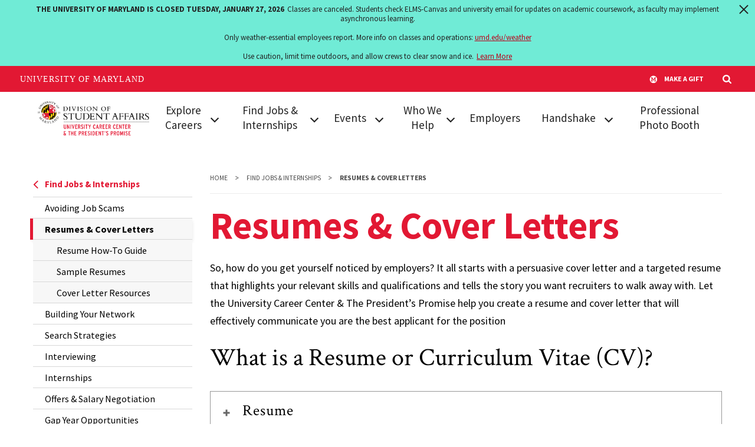

--- FILE ---
content_type: text/html; charset=UTF-8
request_url: https://careers.umd.edu/find-jobs-internships/resumes-cover-letters
body_size: 7160
content:
<!DOCTYPE html>
<html lang="en" dir="ltr" prefix="content: http://purl.org/rss/1.0/modules/content/  dc: http://purl.org/dc/terms/  foaf: http://xmlns.com/foaf/0.1/  og: http://ogp.me/ns#  rdfs: http://www.w3.org/2000/01/rdf-schema#  schema: http://schema.org/  sioc: http://rdfs.org/sioc/ns#  sioct: http://rdfs.org/sioc/types#  skos: http://www.w3.org/2004/02/skos/core#  xsd: http://www.w3.org/2001/XMLSchema# ">
  <head>
    <meta charset="utf-8" />
<meta name="description" content="So, how do you get yourself noticed by employers? It all starts with a persuasive cover letter and a targeted resume that highlights your relevant skills and qualifications and tells the story you want recruiters to walk away with. Let the University Career Center &amp; The President’s Promise help you create a resume and cover letter that will effectively communicate you are the best applicant for the position What is a Resume or Curriculum Vitae (CV)?" />
<link rel="canonical" href="https://careers.umd.edu/find-jobs-internships/resumes-cover-letters" />
<link rel="image_src" href="/themes/composer/umd_terp/static/build/img/umd_social_share.jpg" />
<meta property="og:image" content="https://careers.umd.edu/themes/composer/umd_terp/static/build/img/umd_social_share.jpg" />
<meta name="Generator" content="Drupal 10 (https://www.drupal.org)" />
<meta name="MobileOptimized" content="width" />
<meta name="HandheldFriendly" content="true" />
<meta name="viewport" content="width=device-width, initial-scale=1.0" />
<link rel="icon" href="/themes/custom/umd_careers/favicon.ico" type="image/vnd.microsoft.icon" />

    <title>Resumes &amp; Cover Letters | University Career Center &amp; The President&#039;s Promise</title>
    <link rel="stylesheet" media="all" href="/sites/default/files/css/css_e0feNiyc4-b8MgEWI7ivkmLXoRxTPSXKsM9wEYxtNY8.css?delta=0&amp;language=en&amp;theme=umd_careers&amp;include=eJxFyGEKgCAMBtALiR4pPnVosXJsDur2QRT9fK8MpVTVBRyx4QwCRVNIt6__iX6IZ16tUw122aQ9ZRgF3-tSoERqqfHI4Kcmqby-AU5eKIQ" />
<link rel="stylesheet" media="all" href="/sites/default/files/css/css_OqrMpDT2x9lusPHmU4kESzVBwVE7v66Nl3tZSxrU_uM.css?delta=1&amp;language=en&amp;theme=umd_careers&amp;include=eJxFyGEKgCAMBtALiR4pPnVosXJsDur2QRT9fK8MpVTVBRyx4QwCRVNIt6__iX6IZ16tUw122aQ9ZRgF3-tSoERqqfHI4Kcmqby-AU5eKIQ" />
<link rel="stylesheet" media="print" href="/sites/default/files/css/css_v1mv23S4xNx4itEtwd61Vfs3zb_tq4Al9M-pAPThuag.css?delta=2&amp;language=en&amp;theme=umd_careers&amp;include=eJxFyGEKgCAMBtALiR4pPnVosXJsDur2QRT9fK8MpVTVBRyx4QwCRVNIt6__iX6IZ16tUw122aQ9ZRgF3-tSoERqqfHI4Kcmqby-AU5eKIQ" />
<link rel="stylesheet" media="all" href="/sites/default/files/css/css_wfVsVdHbewTiBiL-f9M4czXjzH9Dp3ExlqnVOokWMXI.css?delta=3&amp;language=en&amp;theme=umd_careers&amp;include=eJxFyGEKgCAMBtALiR4pPnVosXJsDur2QRT9fK8MpVTVBRyx4QwCRVNIt6__iX6IZ16tUw122aQ9ZRgF3-tSoERqqfHI4Kcmqby-AU5eKIQ" />

    <link rel="dns-prefetch" href="https://fonts.googleapis.com">
    <link rel="preconnect" href="https://fonts.gstatic.com/" crossorigin>
    <link href="https://fonts.googleapis.com/css?family=Crimson+Text:400,400i,600,600i|Source+Sans+Pro:200,200i,300,300i,400,400i,600,600i,700,700i,900,900i&display=swap" rel="stylesheet">
    <script type="application/json" data-drupal-selector="drupal-settings-json">{"path":{"baseUrl":"\/","pathPrefix":"","currentPath":"node\/38","currentPathIsAdmin":false,"isFront":false,"currentLanguage":"en"},"pluralDelimiter":"\u0003","gtag":{"tagId":"G-HYZ4HY8TJN","consentMode":false,"otherIds":[],"events":[],"additionalConfigInfo":[]},"suppressDeprecationErrors":true,"ajaxPageState":{"libraries":"eJxVy1EKAyEMBNALiTmSjGuIW2KVRGl7-7bbwrI_YeYxkd5FOU0IyecEufaIG55XbGHAIIZRnYqtAY2nxHUfK-vulUvwl09ulOEcVitpgzGbk2jP0IN8q73rYy-cKqOw0Vd_8RhMtvF_eAOEEELm","theme":"umd_careers","theme_token":null},"ajaxTrustedUrl":[],"gtm":{"tagId":null,"settings":{"data_layer":"dataLayer","include_environment":false},"tagIds":["GTM-5LBDZ5L"]},"user":{"uid":0,"permissionsHash":"13adbbce416fd031e958eeb000836567ba1c985c2375465250e837860d92a37c"}}</script>
<script src="/sites/default/files/js/js_RYc7hpgR0RZssHAi7yk4I7d_rrKNsDIFqz56L3sBbJ0.js?scope=header&amp;delta=0&amp;language=en&amp;theme=umd_careers&amp;include=eJxLz89Pz0mNL0lM108HEjrpqHy9xKzEClTBXJ3S3JT44uSM_Pyc8syU1PiM1MSU1CJ9kCiECVZQklpUoJ-ek5-UmAMAnkQmwQ"></script>
<script src="/modules/contrib/google_tag/js/gtag.js?t6rf1o"></script>
<script src="/modules/contrib/google_tag/js/gtm.js?t6rf1o"></script>

    <script>
      document.documentElement.classList.add('js');
      if (!!window.MSInputMethodContext && !!document.documentMode) {
        document.documentElement.classList.add('is-ie11');
      }
    </script>
  </head>
  <body class="path--find-jobs-internships--resumes-cover-letters internal">
    <a href="#main-content" class="visually-hidden focusable">
      Skip to main content
    </a>
    <noscript><iframe src="https://www.googletagmanager.com/ns.html?id=GTM-5LBDZ5L"
                  height="0" width="0" style="display:none;visibility:hidden"></iframe></noscript>

      <div class="dialog-off-canvas-main-canvas" data-off-canvas-main-canvas>
    


<header class="site-header site-header-light">
	<div class="site-header__bar max-bound">
		<a class="site-header__logo" href="/">
							<img src="/sites/default/files/UMD_SA_CareerCenter_Logo.png" alt="University Career Center &amp; The President&#039;s Promise logo">
					</a>
		<a href="#site-header-nav" class="site-header__nav-toggle" id="site-header-nav-toggle" tabindex="0" role="button" aria-label="Main Menu" aria-controls="site-header-nav">
			<span aria-hidden="true" class="site-header__nav-icon">
				<span role="presentation"></span>
				<span role="presentation"></span>
				<span role="presentation"></span>
				<span role="presentation"></span>
			</span>
			<span class="sr-only">Main Menu</span>
		</a>
		<nav class="site-header__nav" id="site-header-nav" aria-labelledby="site-header-nav-toggle">
			
				<ul>
							<li>
					<a href="/explore-careers" data-drupal-link-system-path="node/27">Explore Careers</a>
															<ul>
							<li>
					<a href="/explore-careers/getting-started" data-drupal-link-system-path="node/31">Getting Started</a>
									</li>
							<li>
					<a href="/explore-careers/career-exposure" data-drupal-link-system-path="node/74">Career Exposure</a>
									</li>
							<li>
					<a href="/explore-careers/how-to-gain-experience" data-drupal-link-system-path="node/32">How to Gain Experience</a>
									</li>
							<li>
					<a href="/explore-careers/industries-career-paths" data-drupal-link-system-path="node/33">Industries &amp; Career Paths</a>
									</li>
							<li>
					<a href="/explore-careers/pursuing-graduate-degree" data-drupal-link-system-path="node/34">Pursuing a Graduate Degree</a>
									</li>
							<li>
					<a href="/explore-careers/diversity-identity-support" data-drupal-link-system-path="node/35">Diversity &amp; Identity Support</a>
									</li>
							<li>
					<a href="/explore-careers/umd-career-courses" data-drupal-link-system-path="node/36">UMD Career Courses</a>
									</li>
							<li>
					<a href="/explore-careers/career-resources-by-college" data-drupal-link-system-path="node/37">Career Resources by College</a>
									</li>
							<li>
					<a href="https://www.careers.umd.edu/meet-us/career-advising">Career Advising</a>
									</li>
					</ul>
	
									</li>
							<li>
					<a href="/find-jobs-internships" data-drupal-link-system-path="node/28">Find Jobs &amp; Internships</a>
															<ul>
							<li>
					<a href="/find-jobs-internships/avoiding-job-scams" title="How to avoid getting scammed while looking for a job" data-drupal-link-system-path="node/1633">Avoiding Job Scams</a>
									</li>
							<li>
					<a href="/find-jobs-internships/resumes-cover-letters" data-drupal-link-system-path="node/38" class="is-active" aria-current="page">Resumes &amp; Cover Letters</a>
									</li>
							<li>
					<a href="/find-jobs-internships/building-your-network" data-drupal-link-system-path="node/40">Building Your Network</a>
									</li>
							<li>
					<a href="/find-jobs-internships/search-strategies" data-drupal-link-system-path="node/111">Search Strategies</a>
									</li>
							<li>
					<a href="/find-jobs-internships/interviewing" data-drupal-link-system-path="node/41">Interviewing</a>
									</li>
							<li>
					<a href="/find-jobs-internships/internships" data-drupal-link-system-path="node/42">Internships</a>
									</li>
							<li>
					<a href="/find-jobs-internships/offers-salary-negotiation" data-drupal-link-system-path="node/112">Offers &amp; Salary Negotiation</a>
									</li>
							<li>
					<a href="/find-jobs-internships/gap-year-opportunities" data-drupal-link-system-path="node/75">Gap Year Opportunities</a>
									</li>
							<li>
					<a href="/find-jobs-internships/student-employment" data-drupal-link-system-path="node/44">Student Employment</a>
									</li>
					</ul>
	
									</li>
							<li>
					<a href="/events" data-drupal-link-system-path="node/29">Events</a>
															<ul>
							<li>
					<a href="/events/spring-career-fairs-recruiting-events" data-drupal-link-system-path="node/1471">Spring Career Fairs &amp; Recruiting Events</a>
									</li>
							<li>
					<a href="/events/event-calendar" data-drupal-link-system-path="node/46">Event Calendar</a>
									</li>
							<li>
					<a href="/events/workshops" data-drupal-link-system-path="node/48">Workshops</a>
									</li>
							<li>
					<a href="/events/industry-panels" data-drupal-link-system-path="node/49">Industry Panels</a>
									</li>
					</ul>
	
									</li>
							<li>
					<a href="/who-we-help" data-drupal-link-system-path="node/30">Who We Help</a>
															<ul>
							<li>
					<a href="/who-we-help/students" data-drupal-link-system-path="node/51">Students</a>
									</li>
							<li>
					<a href="/who-we-help/employers" data-drupal-link-system-path="node/53">Employers</a>
									</li>
							<li>
					<a href="/who-we-help/alumni" data-drupal-link-system-path="node/54">Alumni</a>
									</li>
							<li>
					<a href="/who-we-help/faculty-staff" data-drupal-link-system-path="node/55">Faculty &amp; Staff</a>
									</li>
							<li>
					<a href="/who-we-help/parents-families" data-drupal-link-system-path="node/52">Parents &amp; Families</a>
									</li>
					</ul>
	
									</li>
							<li>
					<a href="https://careers.umd.edu/who-we-help/employers">Employers</a>
									</li>
							<li>
					<a href="/handshake" data-drupal-link-system-path="node/1067">Handshake</a>
															<ul>
							<li>
					<a href="/handshake/handshake-access-details" data-drupal-link-system-path="node/1070">Handshake Access Details</a>
									</li>
							<li>
					<a href="/handshake/handshake-employer-faqs" data-drupal-link-system-path="node/1072">Handshake Employer FAQs</a>
									</li>
							<li>
					<a href="/handshake/handshake-student-alumni-faq" data-drupal-link-system-path="node/1071">Handshake Student &amp; Alumni FAQ</a>
									</li>
							<li>
					<a href="/handshake/post-job-or-internship-campus-departments" data-drupal-link-system-path="node/1069">Post a Job or Internship – Campus Departments</a>
									</li>
					</ul>
	
									</li>
							<li>
					<a href="/professional-photo-booth" data-drupal-link-system-path="node/1754">Professional Photo Booth</a>
									</li>
					</ul>
	


		</nav>
	</div>
</header>

<main id="main-content">
							<div class="container page-content">
			
	<div data-drupal-messages-fallback class="hidden"></div>


			
			<div  class="row justify-content-center">
															<div class="col-800-3">
							
	
<nav class="subnav" aria-label="Sidebar">
  <ul>
    <li class="subnav-parent">
              <a href="/find-jobs-internships"><span class="icon icon-chevron-right" aria-hidden="true"></span>Find Jobs &amp; Internships</a>
            

              <ul>
                    <li>
                  <a href="/find-jobs-internships/avoiding-job-scams" title="How to avoid getting scammed while looking for a job" data-drupal-link-system-path="node/1633">Avoiding Job Scams</a>
                      </li>
                <li>
                                      <a href="/find-jobs-internships/resumes-cover-letters" aria-current="page" data-drupal-link-system-path="node/38" class="is-active"><span class="visually-hidden">The Current Page is </span>Resumes & Cover Letters</a>
                                        <ul>
                    <li>
                  <a href="/find-jobs-internships/resumes-cover-letters/resume-how-to-guide" data-drupal-link-system-path="node/98">Resume How-To Guide</a>
                      </li>
                <li>
                  <a href="/find-jobs-internships/resumes-cover-letters/sample-resumes" data-drupal-link-system-path="node/99">Sample Resumes</a>
                      </li>
                <li>
                  <a href="/find-jobs-internships/resumes-cover-letters/cover-letter-resources" data-drupal-link-system-path="node/100">Cover Letter Resources</a>
                      </li>
        </ul>
  
              </li>
                <li>
                  <a href="/find-jobs-internships/building-your-network" data-drupal-link-system-path="node/40">Building Your Network</a>
                      </li>
                <li>
                  <a href="/find-jobs-internships/search-strategies" data-drupal-link-system-path="node/111">Search Strategies</a>
                      </li>
                <li>
                  <a href="/find-jobs-internships/interviewing" data-drupal-link-system-path="node/41">Interviewing</a>
                      </li>
                <li>
                  <a href="/find-jobs-internships/internships" data-drupal-link-system-path="node/42">Internships</a>
                      </li>
                <li>
                  <a href="/find-jobs-internships/offers-salary-negotiation" data-drupal-link-system-path="node/112">Offers &amp; Salary Negotiation</a>
                      </li>
                <li>
                  <a href="/find-jobs-internships/gap-year-opportunities" data-drupal-link-system-path="node/75">Gap Year Opportunities</a>
                      </li>
                <li>
                  <a href="/find-jobs-internships/student-employment" data-drupal-link-system-path="node/44">Student Employment</a>
                      </li>
        </ul>
  



    </li>
  </ul>
</nav>


						</div>
													<div class="col-800-9">
					
	
	
  <nav aria-label="Breadcrumb">
    <ol class="breadcrumb">
                        <li class="breadcrumb-item"><a href="/">Home</a></li>
                                <li class="breadcrumb-item"><a href="/find-jobs-internships">Find Jobs &amp; Internships</a></li>
                                <li class="breadcrumb-item breadcrumb--active" aria-current="page">Resumes &amp; Cover Letters</li>
                  </ol>
  </nav>



					
	
	
<div  about="/find-jobs-internships/resumes-cover-letters">
	
	<div class="editor-content">
		<h1>Resumes &amp; Cover Letters</h1>
					<p><span><span><span><span><span>So, how do you get yourself noticed by employers? It all starts with a persuasive cover letter and a targeted resume that highlights your relevant skills and qualifications and tells the story you want recruiters to walk away with. Let the University Career Center &amp; The President’s Promise help you create a resume and cover letter that will effectively communicate you are the best applicant for the position</span></span></span></span></span></p>

<h2>What is a Resume or Curriculum Vitae (CV)?</h2>
			</div>
</div>
    <div class="section section-umd_terp_basic_page section-ut_accordion">
    

  <div class="accordion" id="accordion-787">
    <!-- test comment -->
                                                                                                                                                                                                                                                    <div class="card">
                        <div class="card-header" id="accordion-787-header-16">
              <button class="btn" data-toggle="collapse" data-target="#accordion-787-content-16" aria-expanded="false" aria-controls="accordion-787-content-16">
                Resume
              </button>
            </div>
            <div id="accordion-787-content-16" class="collapse" aria-labelledby="accordion-787-header-16"  data-parent="#accordion-787" >
              <div class="card-body">
                                
	<div>
					<div class="editor-content" id="umd_terp_paragraph--781">
				<ul>
	<li>Intends to be a brief &amp; targeted highlight of professional accomplishments.&nbsp;</li>
	<li><span><span><span><span><span><span>Emphasizes transferable skills and related experiences (i.e., relevant coursework/projects, volunteering experiences, internships, and student club/organization involvement).</span></span></span></span></span></span></li>
	<li>Used in all, if not most, job applications.</li>
	<li>Traditionally, 1 page for entry-level &amp; early career professionals - limit to 2 pages.</li>
</ul>
			</div>
				
	</div>

              </div>
            </div>
          </div>
                                          <div class="card">
                        <div class="card-header" id="accordion-787-header-17">
              <button class="btn" data-toggle="collapse" data-target="#accordion-787-content-17" aria-expanded="false" aria-controls="accordion-787-content-17">
                CV
              </button>
            </div>
            <div id="accordion-787-content-17" class="collapse" aria-labelledby="accordion-787-header-17"  data-parent="#accordion-787" >
              <div class="card-body">
                                
	<div>
					<div class="editor-content" id="umd_terp_paragraph--783">
				<ul>
	<li><span><span><span><span><span><span>It intends to be a fully comprehensive record (i.e., usually not </span></span></span></span></span></span><span><span><span><span><span><span>restricted</span></span></span></span></span></span><span><span><span><span><span><span> to 1-2 pages) of your education &amp; career history</span></span></span></span></span></span>.</li>
	<li>Emphasizes academic and research-related accomplishments, such as publications, presentations, fellowships, and grants.</li>
	<li>Used primarily for positions in academic, medical, and scientific jobs.</li>
	<li>Multiple pages in length (dependent on experience).&nbsp;</li>
	<li>​​For the majority of applications within the U.S., you will be asked to submit a resume. Outside of the U.S., the terms ‘resume’ and ‘CV’ are sometimes used interchangeably.</li>
</ul>
			</div>
				
	</div>

              </div>
            </div>
          </div>
                                          <div class="card">
                        <div class="card-header" id="accordion-787-header-18">
              <button class="btn" data-toggle="collapse" data-target="#accordion-787-content-18" aria-expanded="false" aria-controls="accordion-787-content-18">
                Federal Resumes
              </button>
            </div>
            <div id="accordion-787-content-18" class="collapse" aria-labelledby="accordion-787-header-18"  data-parent="#accordion-787" >
              <div class="card-body">
                                
	<div>
					<div class="editor-content" id="umd_terp_paragraph--785">
				<ul>
	<li>Present differently from industry resumes. In brief, federal resumes are 2 pages max in length and will highlight each of your skills, abilities, and accomplishments in your role. For more information about developing a federal resume, see the <a href="https://gogovernment.org/writing-your-federal-resume/">Writing Your Federal Resume</a> article within Go Government Career Guides.</li>
</ul>
			</div>
				
	</div>

              </div>
            </div>
          </div>
                                                          </div>
  

  </div>
    <div class="section section-umd_terp_basic_page section-ut_text">
    
	<div>
					<div class="editor-content" id="umd_terp_paragraph--788">
				<h2><a href="https://careers.umd.edu/students/resumes-cover-letters">Resume Samples</a> and Best Practices</h2>

<p><span><span><span><span><span>Whether you are just starting a resume or looking to enhance your current draft, the following sample resumes and </span></span></span></span></span><a href="https://careers.umd.edu/find-jobs-internships/resumes-cover-letters/resume-how-guide"><span><span><span><span><span>best practices</span></span></span></span></span></a><span><span><span><span><span> can help you imagine what a competitive resume looks like for a student in your major/industry.</span></span></span></span></span></p>

<p>&nbsp;</p>
			</div>
				
	</div>

  </div>
    <div class="section section-umd_terp_basic_page section-ut_text">
    
	<div>
					<div class="editor-content" id="umd_terp_paragraph--789">
				<h2>Resume Basics Online Module</h2>

<p>Looking for a little more help? Take a look at our 20-minute Resume Basics module. Click on the logo below to walk through the basics of building a great resume.&nbsp;</p>
<a href="https://umd-ucc.catalog.instructure.com/courses/resume-basics"><img alt="UMD Careers Resume Basics Logo" data-entity-type="file" data-entity-uuid="7f061969-3246-4a5f-a4cb-19d95446853a" src="/sites/default/files/inline-images/UMD%20Careers%20Resume%20Basics.png" class="align-center" width="500" height="500" loading="lazy"></a>

<p>&nbsp;</p>
			</div>
				
	</div>

  </div>
    <div class="section section-umd_terp_basic_page section-ut_text">
    
	<div>
					<div class="editor-content" id="umd_terp_paragraph--790">
				<h2><a href="/find-jobs-internships/resumes-cover-letters/cover-letter-resources">Cover Letter Resources</a></h2>

<p>What’s the best way to get your cover letter noticed and customized? Learn more about writing cover letters, including formatting and what to include in the various paragraphs by visiting our Cover Letter Resources page.</p>
			</div>
				
	</div>

  </div>




				</div>
			</div>
		</div>
	</main>


<footer class="site-footer" aria-label="Main">
	<div class="site-footer-main">
		<div class="max-bound">
			<nav class="site-footer-nav" aria-label="Footer">
				
              <ul>
              <li>
        <a href="/about-our-team" data-drupal-link-system-path="node/58">About Our Team</a>
              </li>
          <li>
        <a href="/meet-us" data-drupal-link-system-path="node/56">Meet With Us</a>
              </li>
          <li>
        <a href="/blog" data-drupal-link-system-path="node/141">Blog</a>
              </li>
          <li>
        <a href="/newsletter-signup" data-drupal-link-system-path="node/65">Newsletter Signup</a>
              </li>
          <li>
        <a href="/visit" data-drupal-link-system-path="node/66">Visit</a>
              </li>
          <li>
        <a href="https://careers.umd.edu/sites/default/files/2025-09/University-of-Maryland-Career-Guide---2025_September.pdf" target="_blank" title="UMD Career Guide 2025">Career Guide</a>
              </li>
        </ul>
  


			</nav>
			<div class="site-footer-about">
				<div class="site-footer-logo">
											<img src="/sites/default/files/UMD_SA_CareerCenter_Logo_1.png" alt="University Career Center &amp; The President&#039;s Promise footer logo">
									</div>
				<div class="site-footer-address">
					<strong>University Career Center &amp; The President&#039;s Promise</strong><br>
											<span>3100 Hornbake Library, South Wing</span><br>
																<a aria-label="3013147225" href="tel:+3013147225">301.314.7225</a>
																				</div>
				<div class="site-footer-social">
					
<ul>
			<li>
			<a href="https://twitter.com/UMDCareerCenter" target="_blank">
				<span class="sr-only">Visit our Twitter</span>
				<span class="icon icon-twitter" aria-hidden="true"></span>
			</a>
		</li>
				<li>
			<a href="https://www.facebook.com/UMDCareerCenter" target="_blank">
				<span class="sr-only">Visit our Facebook</span>
				<span class="icon icon-facebook" aria-hidden="true"></span>
			</a>
		</li>
				<li>
			<a href="https://www.instagram.com/umdcareercenter/" target="_blank">
				<span class="sr-only">Visit our Instagram</span>
				<span class="icon icon-instagram" aria-hidden="true"></span>
			</a>
		</li>
				<li>
			<a href="https://www.youtube.com/user/UMDCareerCenter" target="_blank">
				<span class="sr-only">Visit our Youtube</span>
				<span class="icon icon-youtube" aria-hidden="true"></span>
			</a>
		</li>
	</ul>
				</div>
			</div>
		</div>
	</div>
	<div class="site-footer-legal">
		<div class="max-bound">
			
              <ul>
              <li>
        <a href="https://careers.umd.edu/handshake" target="_self">Handshake</a>
              </li>
          <li>
        <a href="https://terrapinsconnect.umd.edu">Terrapins Connect</a>
              </li>
          <li>
        <a href="https://www.umd.edu/web-accessibility">Accessibility</a>
              </li>
          <li>
        <a href="https://careers.umd.edu/privacy-policy">Privacy Policy</a>
              </li>
        </ul>
  


		</div>
	</div>
</footer>
<a href="#" class="back-to-top">Back to Top</a>

  </div>

    
    <script src="/sites/default/files/js/js_BvVw3p6ps--tieaYVndwSH5t_UkgldYPGT7Eo2_tnfg.js?scope=footer&amp;delta=0&amp;language=en&amp;theme=umd_careers&amp;include=eJxLz89Pz0mNL0lM108HEjrpqHy9xKzEClTBXJ3S3JT44uSM_Pyc8syU1PiM1MSU1CJ9kCiECVZQklpUoJ-ek5-UmAMAnkQmwQ"></script>
<script src="https://umd-header.umd.edu/build/bundle.js?search=1&amp;search_domain=careers&amp;events=0&amp;news=0&amp;schools=0&amp;admissions=0&amp;support=1&amp;support_url=http%253A%252F%252Fsagiving.umd.edu/brightfutures&amp;wrapper=1000&amp;sticky=0"></script>
<script src="/sites/default/files/js/js_5MB_S8uuwJP-fyw7JgTXNsJnugNiRW9NnNZoA13I5b8.js?scope=footer&amp;delta=2&amp;language=en&amp;theme=umd_careers&amp;include=eJxLz89Pz0mNL0lM108HEjrpqHy9xKzEClTBXJ3S3JT44uSM_Pyc8syU1PiM1MSU1CJ9kCiECVZQklpUoJ-ek5-UmAMAnkQmwQ"></script>

  </body>
</html>


--- FILE ---
content_type: text/css
request_url: https://careers.umd.edu/sites/default/files/css/css_wfVsVdHbewTiBiL-f9M4czXjzH9Dp3ExlqnVOokWMXI.css?delta=3&language=en&theme=umd_careers&include=eJxFyGEKgCAMBtALiR4pPnVosXJsDur2QRT9fK8MpVTVBRyx4QwCRVNIt6__iX6IZ16tUw122aQ9ZRgF3-tSoERqqfHI4Kcmqby-AU5eKIQ
body_size: -145
content:
/* @license GPL-2.0-or-later https://www.drupal.org/licensing/faq */
@media screen and (max-width:1024px){.feed-item-image img{margin-bottom:20px;}}@media screen and (min-width:1024px){#views-exposed-form-careers-events-searchable-calendar-block-1 .js-form-item-search{width:100%;flex:1 1 100%;margin-right:0px;}#views-exposed-form-careers-events-searchable-calendar-block-1{flex-wrap:wrap;}#views-exposed-form-careers-events-searchable-calendar-block-1 input[value="Reset"]{margin-left:10px;}}
